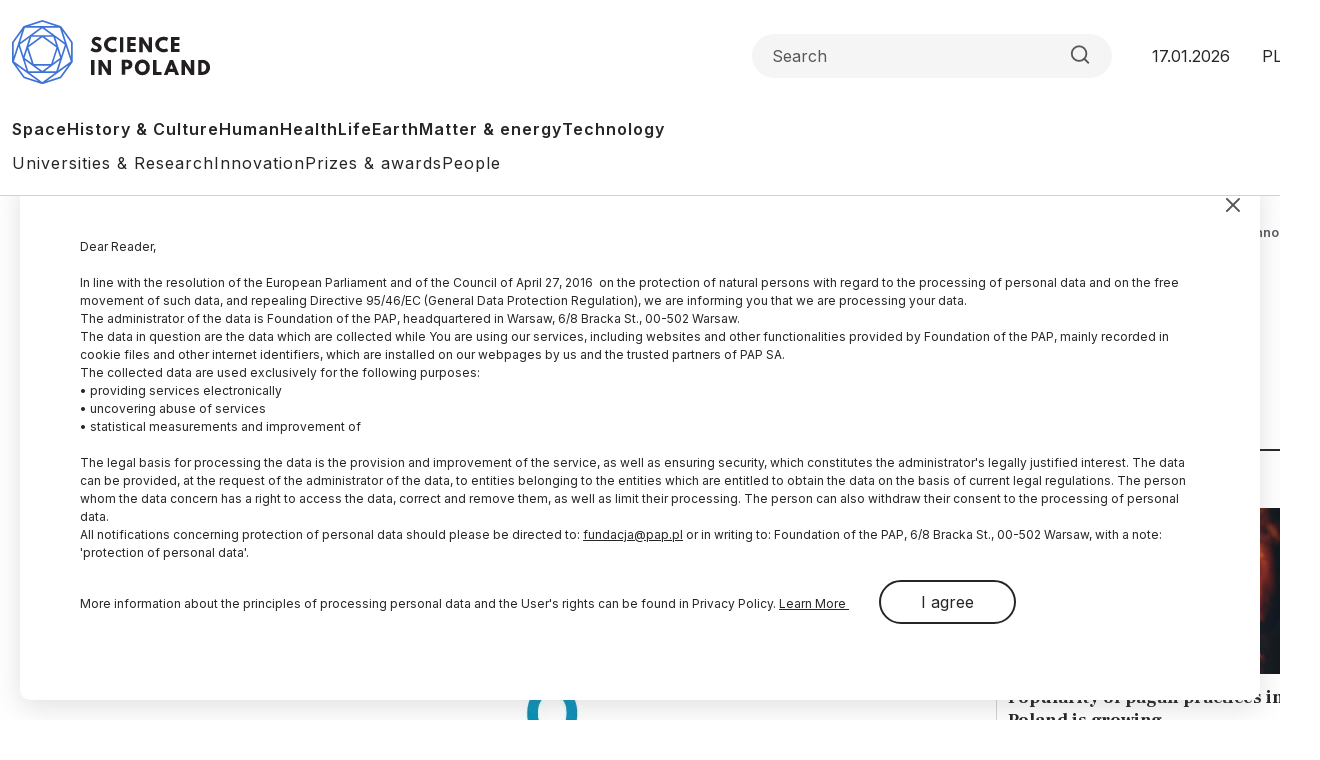

--- FILE ---
content_type: text/html; charset=UTF-8
request_url: https://scienceinpoland.pl/en/news/news%2C99988%2Cscientists-gdansk-university-technology-produce-ecological-fuel.html
body_size: 14980
content:

<!DOCTYPE html>
<html  lang="en" dir="ltr" prefix="content: http://purl.org/rss/1.0/modules/content/  dc: http://purl.org/dc/terms/  foaf: http://xmlns.com/foaf/0.1/  og: http://ogp.me/ns#  rdfs: http://www.w3.org/2000/01/rdf-schema#  schema: http://schema.org/  sioc: http://rdfs.org/sioc/ns#  sioct: http://rdfs.org/sioc/types#  skos: http://www.w3.org/2004/02/skos/core#  xsd: http://www.w3.org/2001/XMLSchema# ">
<head>
  <meta charset="utf-8" />
<meta name="description" content="Dimethyl ether (DME), a colourless gas, is currently used in chemical, cosmetic and pharmaceutical industries. It is also used in gas stoves instead of propane-butane. Scientists from the Gdańsk University of Technology explain that DME is a promising alternative to diesel oil, as well as LPG and LNG. Moreover, it can be produced from various raw materials: natural gas, coal and biomass. The team from Gdańsk and colleagues from the Warsaw University of Technology have now described the new way of obtaining DME." />
<link rel="canonical" href="https://scienceinpoland.pl/en/news/news%2C99988%2Cscientists-gdansk-university-technology-produce-ecological-fuel.html" />
<link rel="shortlink" href="https://scienceinpoland.pl/en/node/99988" />
<link rel="image_src" href="https://scienceinpoland.pl/sites/default/files/styles/new_720_x_405/public/202312/47270654_47270650.jpg?h=71478ac3&amp;itok=10dZyTqf" />
<meta property="og:site_name" content="Science in Poland" />
<meta property="og:type" content="article" />
<meta property="og:url" content="https://scienceinpoland.pl/en/news/news%2C99988%2Cscientists-gdansk-university-technology-produce-ecological-fuel.html" />
<meta property="og:title" content="Scientists from Gdańsk University of Technology produce ecological fuel" />
<meta property="og:description" content="A new technology for the synthesis of dimethyl ether has been developed at the Gdańsk University of Technology. It is an attractive, ecological alternative to diesel fuel." />
<meta property="og:image" content="https://scienceinpoland.pl/sites/default/files/styles/new_720_x_405/public/202312/47270654_47270650.jpg?h=71478ac3&amp;itok=10dZyTqf" />
<meta name="twitter:card" content="summary_large_image" />
<meta name="twitter:description" content="A new technology for the synthesis of dimethyl ether has been developed at the Gdańsk University of Technology. It is an attractive, ecological alternative to diesel fuel." />
<meta name="twitter:site" content="@naukawpolsce" />
<meta name="twitter:title" content="Scientists from Gdańsk University of Technology produce ecological fuel | Science in Poland" />
<meta name="twitter:image" content="https://scienceinpoland.pl/sites/default/files/styles/new_720_x_405/public/202312/47270654_47270650.jpg?h=71478ac3&amp;itok=10dZyTqf" />
<meta name="twitter:image:alt" content="Fot. Adobe Stock" />
<link rel="manifest" href="/en/manifest.json" />
<meta name="theme-color" content="#ffffff" />
<meta name="Generator" content="Drupal 10 (https://www.drupal.org)" />
<meta name="MobileOptimized" content="width" />
<meta name="HandheldFriendly" content="true" />
<meta name="viewport" content="width=device-width, initial-scale=1, shrink-to-fit=no" />
<script type="application/ld+json">{
    "@context": "https://schema.org",
    "@graph": [
        {
            "@type": "NewsArticle",
            "@id": "https://scienceinpoland.pl/en/news/news%2C99988%2Cscientists-gdansk-university-technology-produce-ecological-fuel.html",
            "headline": "Scientists from Gdańsk University of Technology produce ecological fuel",
            "about": [
                "fuel",
                "fuels",
                "ecology"
            ],
            "description": "A new technology for the synthesis of dimethyl ether has been developed at the Gdańsk University of Technology. It is an attractive, ecological alternative to diesel fuel.",
            "image": {
                "@type": "ImageObject",
                "representativeOfPage": "True",
                "url": "https://scienceinpoland.pl/sites/default/files/styles/new_720_x_405/public/202312/47270654_47270650.jpg?h=71478ac3\u0026itok=10dZyTqf",
                "width": "720",
                "height": "405"
            },
            "datePublished": "2024-01-15T23:29:21+0100",
            "dateModified": "2024-01-15T23:31:00+0100",
            "isAccessibleForFree": "True",
            "author": {
                "@type": "Person",
                "sameAs": [],
                "logo": {
                    "@type": "ImageObject",
                    "width": "100",
                    "height": "100"
                }
            },
            "publisher": {
                "@type": "Organization",
                "name": "Science in Poland",
                "url": "https://scienceinpoland.pl",
                "sameAs": [
                    "https://www.facebook.com/NaukawPolsce",
                    "https://x.com/naukawpolsce"
                ],
                "logo": {
                    "@type": "ImageObject",
                    "url": "https://naukawpolsce.pl/themes/nwp2024/images/logo.png",
                    "width": "199",
                    "height": "67"
                }
            },
            "mainEntityOfPage": "https://scienceinpoland.pl/en/news/news%2C99988%2Cscientists-gdansk-university-technology-produce-ecological-fuel.html"
        }
    ]
}</script>
<meta http-equiv="x-ua-compatible" content="ie=edge" />
<link rel="icon" href="/themes/nwp2024/favicon.ico" type="image/vnd.microsoft.icon" />
<link rel="alternate" hreflang="pl" href="https://scienceinpoland.pl/aktualnosci/news%2C99988%2Cnaukowcy-z-pg-wytwarzaja-ekologiczne-paliwo.html" />
<link rel="alternate" hreflang="en" href="https://scienceinpoland.pl/en/news/news%2C99988%2Cscientists-gdansk-university-technology-produce-ecological-fuel.html" />

    <title>Scientists from Gdańsk University of Technology produce ecological fuel | Science in Poland</title>
    <link rel="stylesheet" media="all" href="/sites/default/files/css/css_3-kavnV28U7ZpuG21FoWNMGaXRXEs9p3MME_2HtbmtA.css?delta=0&amp;language=en&amp;theme=nwp&amp;include=eJxdjEEKxDAIRS9k6pEGTaUETAxqW3L7GbroYhbvL96Hx2YZ6TQ_TO7N8FBj0hK5tI0D-P21sZMvfA1Uc8FqfdqQkbHxX6sUdqG9-tkZxj3xxxMWiBUpHZlC4GpyBz67ddtPlS92iTsN" />
<link rel="stylesheet" media="all" href="/sites/default/files/css/css_9eRrfwMvD8q3Hi5ZBTFDTr1qOwgrP7QC_dZ0aZxNH2A.css?delta=1&amp;language=en&amp;theme=nwp&amp;include=eJxdjEEKxDAIRS9k6pEGTaUETAxqW3L7GbroYhbvL96Hx2YZ6TQ_TO7N8FBj0hK5tI0D-P21sZMvfA1Uc8FqfdqQkbHxX6sUdqG9-tkZxj3xxxMWiBUpHZlC4GpyBz67ddtPlS92iTsN" />
<link rel="stylesheet" media="print" href="/sites/default/files/css/css_4R7JR3gKx2R5W4VnOYhPtmVLd8wN-KlHJ0vjWgJWTpY.css?delta=2&amp;language=en&amp;theme=nwp&amp;include=eJxdjEEKxDAIRS9k6pEGTaUETAxqW3L7GbroYhbvL96Hx2YZ6TQ_TO7N8FBj0hK5tI0D-P21sZMvfA1Uc8FqfdqQkbHxX6sUdqG9-tkZxj3xxxMWiBUpHZlC4GpyBz67ddtPlS92iTsN" />
<link rel="stylesheet" media="all" href="/sites/default/files/css/css_a01FfSR7aYQIxWBXdZ3Di8zcs89U3myl9sJxdLAdfCI.css?delta=3&amp;language=en&amp;theme=nwp&amp;include=eJxdjEEKxDAIRS9k6pEGTaUETAxqW3L7GbroYhbvL96Hx2YZ6TQ_TO7N8FBj0hK5tI0D-P21sZMvfA1Uc8FqfdqQkbHxX6sUdqG9-tkZxj3xxxMWiBUpHZlC4GpyBz67ddtPlS92iTsN" />

      
        <link rel="preconnect" href="https://fonts.googleapis.com">
        <link rel="preconnect" href="https://fonts.gstatic.com" crossorigin>
        <link href="https://fonts.googleapis.com/css2?family=Frank+Ruhl+Libre:wght@300..900&family=Inter:wght@100..900&display=swap"
              rel="stylesheet">

        <!-- (C)2000-2013 Gemius SA - gemiusAudience / pp.pap.pl / naukawpolsce.pap.pl -->
        <script type="text/javascript">
          <!--//--><![CDATA[//><!--
          var pp_gemius_identifier = '10ZKtue7syYnus9gGqfaEbRIHbc_Yi8UmttzivSkD6T.t7';

          // lines below shouldn't be edited
          function gemius_pending(i) {
            window[i] = window[i] || function () {
              var x = window[i + '_pdata'] = window[i + '_pdata'] || [];
              x[x.length] = arguments;
            };
          };
          gemius_pending('gemius_hit');
          gemius_pending('gemius_event');
          gemius_pending('pp_gemius_hit');
          gemius_pending('pp_gemius_event');
          (function (d, t) {
            try {
              var gt = d.createElement(t), s = d.getElementsByTagName(t)[0],
                l = 'http' + ((location.protocol == 'https:') ? 's' : '');
              gt.setAttribute('async', 'async');
              gt.setAttribute('defer', 'defer');
              gt.src = l + '://gapl.hit.gemius.pl/xgemius.js';
              s.parentNode.insertBefore(gt, s);
            } catch (e) {
            }
          })(document, 'script');
          //--><!]]>
        </script>
        <!-- Google tag (gtag.js) -->
        <script async src="https://www.googletagmanager.com/gtag/js?id=G-V5ZVCLBY8S"></script>
        <script>
          window.dataLayer = window.dataLayer || [];

          function gtag() {
            dataLayer.push(arguments);
          }

          gtag('js', new Date());

          gtag('config', 'G-V5ZVCLBY8S');
        </script>

</head>

<body class="layout-no-sidebars page-node-99988 en subpage">

<svg style="display: none;">
  <symbol id="arrowRight" viewBox="0 0 24 24">
    <path d="M5 12H19" stroke-width="2" stroke-linecap="round" stroke-linejoin="round"/>
    <path d="M12 5L19 12L12 19" stroke-width="2" stroke-linecap="round" stroke-linejoin="round"/>
  </symbol>
  <symbol id="gallery" viewBox="0 0 40 40">
    <rect width="40" height="40" rx="20"/>
    <path fill-rule="evenodd" clip-rule="evenodd"
          d="M30.4142 28.4142C30.7893 28.0391 31 27.5304 31 27V16C31 15.4696 30.7893 14.9609 30.4142 14.5858C30.0391 14.2107 29.5304 14 29 14H25L23 11H17L15 14H11C10.4696 14 9.96086 14.2107 9.58579 14.5858C9.21071 14.9609 9 15.4696 9 16V27C9 27.5304 9.21071 28.0391 9.58579 28.4142C9.96086 28.7893 10.4696 29 11 29H29C29.5304 29 30.0391 28.7893 30.4142 28.4142ZM24 21C24 23.2091 22.2091 25 20 25C17.7909 25 16 23.2091 16 21C16 18.7909 17.7909 17 20 17C22.2091 17 24 18.7909 24 21Z"
          fill="white"/>
  </symbol>
  <symbol id="video" viewBox="0 0 40 40">
    <rect width="40" height="40" rx="20"/>
    <path d="M15 11L29 20L15 29V11Z" fill="white"/>
  </symbol>
  <symbol id="books" viewBox="0 0 40 40">
    <rect width="40" height="40" rx="20"/>
    <path fill-rule="evenodd" clip-rule="evenodd"
          d="M30.12 9H12.75C11.24 9 10 10.24 10 11.75V28.25C10 29.76 11.09 31 12.75 31H29.03C29.03 29.87 29.03 27.91 29.03 26.78H28.22V30.28C22.83 30.28 18.54 30.3 13.14 30.3C9.94 30.3 10 25.69 13.19 25.69C18.84 25.69 24.48 25.73 30.13 25.73V9H30.12Z"
          fill="white"/>
  </symbol>
  <symbol id="arrowUp" viewBox="0 0 24 24">
    <path d="M18 15L12 9L6 15" stroke-width="2" stroke-linecap="round" stroke-linejoin="round"/>
  </symbol>
  <symbol id="facebook">
    <path
      d="M12 0c6.627 0 12 5.373 12 12 0 6.135-4.605 11.194-10.546 11.912v-8.245H16.7L17.373 12h-3.92v-1.297c0-.969.19-1.64.627-2.068.436-.429 1.118-.615 2.102-.615.249 0 .478.002.681.007.296.008.537.02.705.038V4.74a3.663 3.663 0 0 0-.235-.055 14.114 14.114 0 0 0-2.374-.243c-1.817 0-3.19.389-4.148 1.194-1.157.972-1.71 2.55-1.71 4.784V12H6.627v3.667H9.1v7.98C3.874 22.35 0 17.627 0 12 0 5.373 5.373 0 12 0Z"
    />
    <clipPath id="a">
      <path fill="#fff" d="M0 0h24v24H0z"/>
    </clipPath>
  </symbol>
  <symbol id="twitter" viewBox="0 0 24 24">
    <path
      d="M18.3263 1.9043H21.6998L14.3297 10.3278L23 21.7903H16.2112L10.894 14.8383L4.80995 21.7903H1.43443L9.31743 12.7804L1 1.9043H7.96111L12.7674 8.25863L18.3263 1.9043ZM17.1423 19.7711H19.0116L6.94539 3.81743H4.93946L17.1423 19.7711Z"/>
  </symbol>
  <symbol id="linkedin" viewBox="0 0 24 24">
    <path
      d="M22.2234 0H1.77187C0.792187 0 0 0.773438 0 1.72969V22.2656C0 23.2219 0.792187 24 1.77187 24H22.2234C23.2031 24 24 23.2219 24 22.2703V1.72969C24 0.773438 23.2031 0 22.2234 0ZM7.12031 20.4516H3.55781V8.99531H7.12031V20.4516ZM5.33906 7.43438C4.19531 7.43438 3.27188 6.51094 3.27188 5.37187C3.27188 4.23281 4.19531 3.30937 5.33906 3.30937C6.47813 3.30937 7.40156 4.23281 7.40156 5.37187C7.40156 6.50625 6.47813 7.43438 5.33906 7.43438ZM20.4516 20.4516H16.8937V14.8828C16.8937 13.5562 16.8703 11.8453 15.0422 11.8453C13.1906 11.8453 12.9094 13.2937 12.9094 14.7891V20.4516H9.35625V8.99531H12.7687V10.5609H12.8156C13.2891 9.66094 14.4516 8.70938 16.1813 8.70938C19.7859 8.70938 20.4516 11.0813 20.4516 14.1656V20.4516Z"/>
  </symbol>
  <symbol id="rss" viewBox="0 0 24 24">
    <path d="M4 10C6.65216 10 9.1957 11.0536 11.0711 12.9289C12.9464 14.8043 14 17.3478 14 20" stroke-width="2"
          stroke-linecap="round" stroke-linejoin="round"/>
    <path d="M4 3C8.50868 3 12.8327 4.79107 16.0208 7.97918C19.2089 11.1673 21 15.4913 21 20" stroke-width="2"
          stroke-linecap="round" stroke-linejoin="round"/>
    <path
      d="M5 20C5.55228 20 6 19.5523 6 19C6 18.4477 5.55228 18 5 18C4.44772 18 4 18.4477 4 19C4 19.5523 4.44772 20 5 20Z"
      stroke-width="2" stroke-linecap="round" stroke-linejoin="round"/>
  </symbol>
  <symbol id="mail" viewBox="0 0 24 24">
    <path
      d="M3.2 3H20.8C22.01 3 23 4.0125 23 5.25V18.75C23 19.9875 22.01 21 20.8 21H3.2C1.99 21 1 19.9875 1 18.75V5.25C1 4.0125 1.99 3 3.2 3Z"
      stroke-width="2" stroke-linecap="round" stroke-linejoin="round"/>
    <path d="M23 5L12 13L1 5" stroke-width="2" stroke-linecap="round" stroke-linejoin="round"/>
  </symbol>
  <symbol id="search" viewBox="0 0 24 25">
    <path
      d="M11 19.5C15.4183 19.5 19 15.9183 19 11.5C19 7.08172 15.4183 3.5 11 3.5C6.58172 3.5 3 7.08172 3 11.5C3 15.9183 6.58172 19.5 11 19.5Z"
      stroke-width="2" stroke-linecap="round" stroke-linejoin="round"/>
    <path d="M21.0004 21.5L16.6504 17.15" stroke-width="2" stroke-linecap="round" stroke-linejoin="round"/>
  </symbol>
  <symbol id="readTime" viewBox="0 0 14 15">
    <path
      d="M0.583008 7.49998C0.583008 7.49998 2.91634 2.83331 6.99967 2.83331C11.083 2.83331 13.4163 7.49998 13.4163 7.49998C13.4163 7.49998 11.083 12.1666 6.99967 12.1666C2.91634 12.1666 0.583008 7.49998 0.583008 7.49998Z"
      stroke-linecap="round" stroke-linejoin="round"/>
    <path
      d="M7 9.25C7.9665 9.25 8.75 8.4665 8.75 7.5C8.75 6.5335 7.9665 5.75 7 5.75C6.0335 5.75 5.25 6.5335 5.25 7.5C5.25 8.4665 6.0335 9.25 7 9.25Z"
      stroke-linecap="round" stroke-linejoin="round"/>
  </symbol>
  <symbol id="copyrights" viewBox="0 0 20 20">
    <path
      d="M9.88 7.14C11.16 7.2 11.49 8.29 11.51 8.8H13.3C13.22 6.82 11.81 5.61 9.85 5.61C7.64 5.61 6 7 6 10.14C6 12.08 6.93 14.38 9.84 14.38C12.06 14.38 13.25 12.73 13.28 11.43H11.49C11.46 12.02 11.04 12.81 9.86 12.87C8.55 12.83 8 11.81 8 10.14C8 7.25 9.28 7.16 9.88 7.14ZM10 0C4.48 0 0 4.48 0 10C0 15.52 4.48 20 10 20C15.52 20 20 15.52 20 10C20 4.48 15.52 0 10 0ZM10 18C5.59 18 2 14.41 2 10C2 5.59 5.59 2 10 2C14.41 2 18 5.59 18 10C18 14.41 14.41 18 10 18Z"/>
  </symbol>
  <symbol id="share" viewBox="0 0 24 24">
    <path
      d="M18 8C19.6569 8 21 6.65685 21 5C21 3.34315 19.6569 2 18 2C16.3431 2 15 3.34315 15 5C15 6.65685 16.3431 8 18 8Z"
      stroke-width="2" stroke-linecap="round" stroke-linejoin="round"/>
    <path d="M15.4098 6.51001L8.58984 10.49" stroke-width="2" stroke-linecap="round"
          stroke-linejoin="round"/>
    <path
      d="M6 15C7.65685 15 9 13.6569 9 12C9 10.3431 7.65685 9 6 9C4.34315 9 3 10.3431 3 12C3 13.6569 4.34315 15 6 15Z"
      stroke-width="2" stroke-linecap="round" stroke-linejoin="round"/>
    <path
      d="M18 22C19.6569 22 21 20.6569 21 19C21 17.3431 19.6569 16 18 16C16.3431 16 15 17.3431 15 19C15 20.6569 16.3431 22 18 22Z"
      stroke-width="2" stroke-linecap="round" stroke-linejoin="round"/>
    <path d="M8.58984 13.51L15.4198 17.49" stroke-width="2" stroke-linecap="round"
          stroke-linejoin="round"/>
  </symbol>
  <symbol id="secondaryFacebook" viewBox="0 0 11 20">
    <path
      d="M2.5221 20H6.73263V11.5684H10.5263L10.9432 7.37895H6.73263V5.26316C6.73263 4.98398 6.84353 4.71624 7.04094 4.51884C7.23835 4.32143 7.50609 4.21053 7.78526 4.21053H10.9432V0H7.78526C6.38939 0 5.05068 0.55451 4.06365 1.54154C3.07661 2.52858 2.5221 3.86728 2.5221 5.26316V7.37895H0.416842L0 11.5684H2.5221V20Z"/>
  </symbol>

  <symbol id="secondaryLinkedin" viewBox="0 0 20 19">
    <path
      d="M4.19727 2.09969C4.19699 2.65628 3.97562 3.18996 3.58185 3.58334C3.18809 3.97671 2.65418 4.19755 2.09759 4.19727C1.54099 4.19699 1.00731 3.97562 0.613934 3.58185C0.220561 3.18809 -0.000278034 2.65418 2.62709e-07 2.09759C0.000278559 1.54099 0.221651 1.00731 0.615418 0.613934C1.00919 0.220561 1.54309 -0.000278034 2.09969 2.62709e-07C2.65628 0.000278559 3.18996 0.221651 3.58334 0.615418C3.97671 1.00919 4.19755 1.54309 4.19727 2.09969ZM4.26023 5.75131H0.0629593V18.8888H4.26023V5.75131ZM10.8919 5.75131H6.71564V18.8888H10.8499V11.9948C10.8499 8.15425 15.8552 7.79748 15.8552 11.9948V18.8888H20V10.5677C20 4.09339 12.5918 4.33473 10.8499 7.51417L10.8919 5.75131Z"
    />
  </symbol>
  <symbol id="menu" viewBox="0 0 24 24">
    <g clip-path="url(#clip0_2099_83)">
      <path d="M3 18H21V16H3V18ZM3 13H21V11H3V13ZM3 6V8H21V6H3Z" fill="#4073D5"/>
    </g>
    <defs>
      <clipPath id="clip0_2099_83">
        <rect width="24" height="24" fill="white"/>
      </clipPath>
    </defs>
  </symbol>
  <symbol id="copy" viewBox="0 0 24 24">
    <path
      d="M20 9H11C9.89543 9 9 9.89543 9 11V20C9 21.1046 9.89543 22 11 22H20C21.1046 22 22 21.1046 22 20V11C22 9.89543 21.1046 9 20 9Z"
      stroke-width="2" stroke-linecap="round" stroke-linejoin="round"/>
    <path
      d="M5 15H4C3.46957 15 2.96086 14.7893 2.58579 14.4142C2.21071 14.0391 2 13.5304 2 13V4C2 3.46957 2.21071 2.96086 2.58579 2.58579C2.96086 2.21071 3.46957 2 4 2H13C13.5304 2 14.0391 2.21071 14.4142 2.58579C14.7893 2.96086 15 3.46957 15 4V5"
      stroke-width="2" stroke-linecap="round" stroke-linejoin="round"/>
  </symbol>
</svg>


  <div class="dialog-off-canvas-main-canvas" data-off-canvas-main-canvas>
    
<div id="toTop"></div>

<header class="headroom" id="header">
  <div class="container">
    <div class="row">
      <div class="col-12">
        <div class="headerTop">
          <h2 class="logo">
            
                                      
            <a href="https://scienceinpoland.pl/en">
              <img alt="Science in Poland" src="/themes/nwp2024/images/logo_nwp_en.svg"/>
            </a>
          </h2>

          <div class="searchWrapper">
            <form class="searchForm" role="search">

              <input class="form-control" type="search" name="search" placeholder="Search"
                     aria-label="Formularz wyszukiwania">

              <button class="btn search-btn" id="searchButton" type="submit">
                <svg role="img" aria-label="Search">
                  <use xlink:href="#search"></use>
                </svg>
              </button>

            </form>
          </div>

          <div class="date">17.01.2026</div>
          <ul class="langSwitcher list-unstyled">
            <li class="langPL">
              <a tabindex="-1" aria-label="Przejdź do wersji polskiej serwisu" href="https://naukawpolsce.pl">PL</a>
            </li>

            <li class="langEN">
              <a aria-label="Przejdź do wersji angielskiej serwisu" href="https://scienceinpoland.pl/en">EN</a>
            </li>
          </ul>
        </div>

        <nav class="navbar navbar-expand">
                                    
  <div class="collapse navbar-collapse show" id="navbarSupportedContent">
    
<ul class="navbar-nav primaryMenu">
  
  

        
              <li class="nav-item">
                <a href="/en/space" class="nav-link nav-link--en-space" data-drupal-link-system-path="taxonomy/term/3">Space</a>
      </li>
          <li class="nav-item">
                <a href="/en/history-culture" class="nav-link nav-link--en-history-culture" data-drupal-link-system-path="taxonomy/term/1">History &amp; Culture</a>
      </li>
          <li class="nav-item">
                <a href="/en/human" class="nav-link nav-link--en-human" data-drupal-link-system-path="taxonomy/term/7">Human</a>
      </li>
          <li class="nav-item">
                <a href="/en/health" class="nav-link nav-link--en-health" data-drupal-link-system-path="taxonomy/term/10">Health</a>
      </li>
          <li class="nav-item">
                <a href="/en/life" class="nav-link nav-link--en-life" data-drupal-link-system-path="taxonomy/term/4">Life</a>
      </li>
          <li class="nav-item">
                <a href="/en/earth" class="nav-link nav-link--en-earth" data-drupal-link-system-path="taxonomy/term/5">Earth</a>
      </li>
          <li class="nav-item">
                <a href="/en/matter-energy" class="nav-link nav-link--en-matter-energy" data-drupal-link-system-path="taxonomy/term/6">Matter &amp; energy</a>
      </li>
          <li class="nav-item">
                <a href="/en/technology" class="nav-link nav-link--en-technology" data-drupal-link-system-path="taxonomy/term/8">Technology</a>
      </li>
        


  </ul>



<ul class="navbar-nav secondaryMenu">
  
  

        
              <li class="nav-item">
                <a href="/en/universities" class="nav-link nav-link--en-universities" data-drupal-link-system-path="taxonomy/term/9">Universities &amp; Research</a>
      </li>
          <li class="nav-item">
                <a href="/en/innovation" class="nav-link nav-link--en-innovation" data-drupal-link-system-path="taxonomy/term/18">Innovation</a>
      </li>
          <li class="nav-item">
                <a href="/en/prizes-awards" class="nav-link nav-link--en-prizes-awards" data-drupal-link-system-path="taxonomy/term/13">Prizes &amp; awards</a>
      </li>
          <li class="nav-item">
                <a href="/en/people" class="nav-link nav-link--en-people" data-drupal-link-system-path="taxonomy/term/15">People</a>
      </li>
        


  </ul>



  </div>

                              </nav>

      </div>
    </div>
  </div>
</header>

  <div class="highlighted">
    <aside class="container section clearfix" role="complementary">
        <section class="row region region-alerts">
    <div data-drupal-messages-fallback class="hidden"></div>

  </section>

    </aside>
  </div>

<div class="container">
  <div class="row">
    <div class="col-1">
      <ul class="followUsList list-unstyled">
  <li class="followUsElement facebook">
  <a rel="noopener" target="_blank" class="followUsLink" href="https://www.facebook.com/NaukawPolsce/">
    <svg role="img" aria-label="Facebook">
      <use xlink:href="#secondaryFacebook"></use>
    </svg>
  </a>
</li>

<li class="followUsElement twitter">
  <a rel="noopener" target="_blank" class="followUsLink" href="https://twitter.com/naukawpolsce?lang=pl">
    <svg role="img" aria-label="Twitter">
      <use xlink:href="#twitter"></use>
    </svg>
  </a>
</li>

<li class="followUsElement rss">
  <a rel="noopener" target="_blank" class="followUsLink" href="/rss">
    <svg role="img" aria-label="rss">
      <use xlink:href="#rss"></use>
    </svg>
  </a>
</li>

<li class="followUsElement mail">
  <a rel="noopener" target="_blank" class="followUsLink" href="/newsletter/form">
    <svg role="img" aria-label="mail">
      <use xlink:href="#mail"></use>
    </svg>
  </a>
</li>
</ul>
    </div>

      <div class="col-11">
        <div class="row">

          
                                      



  



<div class="col-12">
  <div class="articleTop">
    
<a class="newsCategory cat8" href="/en/technology">Technology</a>

    <div id="block-nwp-breadcrumby" class="block block-system block-system-breadcrumb-block">
  
    
      <div class="content">
      
  <nav role="navigation" aria-label="breadcrumb" style="">
  <ol class="breadcrumb">
            <li class="breadcrumb-item">
        <a href="/en">Home</a>
      </li>
                <li class="breadcrumb-item active">
        Technology
      </li>
        </ol>
</nav>


    </div>
  </div>

  </div>
</div>

<div class="col-12">

  <h2 class="articleTitle">
    <span property="schema:name" class="field field--name-title field--type-string field--label-hidden">Scientists from Gdańsk University of Technology produce ecological fuel</span>

  </h2>


  <div class="row">
    <div class="col-9">

      <div class="articleInfo">
        

        <div class="articleDate">15.01.2024
          <span class="update">
            update: 15.01.2024
          </span>
        </div>

        <div class="articleReadTime">
          <svg role="img" aria-label="Czas czytania">
            <use xlink:href="#readTime"></use>
          </svg>
          2 minutes
 read
        </div>
      </div>

      <div class="articleOptions">
        


<a href="https://naukawpolsce.pl/aktualnosci/news%2C99988%2Cnaukowcy-z-pg-wytwarzaja-ekologiczne-paliwo.html" class="readInEnglish" hreflang="pl">Przeczytaj ten tekst w języku polskim</a>

        <div class="dropstart">
  <button type="button" class="btn dropdown-toggle" data-bs-toggle="dropdown"
          aria-expanded="false">
    <svg role="img" aria-label="Podziel się">
      <use xlink:href="#share"></use>
    </svg>
  </button>

  <ul class="socialMenuList dropdown-menu list-unstyled">
    <li class="socialMenuElement facebook">
      <a target="_blank" rel="noopener" class="socialMenuLink" href="https://www.facebook.com/sharer/sharer.php?u=https://scienceinpoland.pl/en/news/news%2C99988%2Cscientists-gdansk-university-technology-produce-ecological-fuel.html">
        <svg role="img" aria-label="Facebook">
          <use xlink:href="#facebook"></use>
        </svg>
      </a>
    </li>

    <li class="socialMenuElement twitter">
      <a target="_blank" rel="noopener" class="socialMenuLink" href="https://twitter.com/intent/tweet?url=https://scienceinpoland.pl/en/news/news%2C99988%2Cscientists-gdansk-university-technology-produce-ecological-fuel.html">
        <svg role="img" aria-label="Twitter">
          <use xlink:href="#twitter"></use>
        </svg>
      </a>
    </li>

    
    <li class="socialMenuElement mail">
      <a target="_blank" rel="noopener" class="socialMenuLink" href="mailto:?subject=Scientists from Gdańsk University of Technology produce ecological fuel&body=A new technology for the synthesis of dimethyl ether has been developed at the Gdańsk University of Technology. It is an attractive, ecological alternative to diesel fuel.%0D%0A %0D%0Ahttps://scienceinpoland.pl/en/en/news/news%2C99988%2Cscientists-gdansk-university-technology-produce-ecological-fuel.html">
        <svg role="img" aria-label="mail">
          <use xlink:href="#mail"></use>
        </svg>
      </a>
    </li>
  </ul>

</div>

        <a class="copyrights" href="#copyrightsText">
          <svg role="img" aria-label="Copyrights">
            <use xlink:href="#copyrights"></use>
          </svg>
        </a>
      </div>

    </div>
  </div>
</div>

<div class="col-9">
  <article about="/en/news/news%2C99988%2Cscientists-gdansk-university-technology-produce-ecological-fuel.html" typeof="schema:Article" class="article">

    
    

            <div class="field field--name-field-image field--type-image field--label-hidden imageWrapper field__item">
          <img property="schema:image" loading="lazy" src="/sites/default/files/styles/strona_glowna_slider_750x420/public/202312/47270654_47270650.jpg.webp?itok=aM1dK2k3" width="862" height="483" alt="Fot. Adobe Stock" typeof="foaf:Image" class="image-style-strona-glowna-slider-750x420" />



        <div class="imageDescription">
          Fot. Adobe Stock
        </div>
      </div> 
      

            <p class="field field--name-field-lead field--type-string-long field--label-hidden field__item">A new technology for the synthesis of dimethyl ether has been developed at the Gdańsk University of Technology. It is an attractive, ecological alternative to diesel fuel.</p>
      
            <div property="schema:text" class="clearfix text-formatted field field--name-body field--type-text-with-summary field--label-hidden field__item"><p>Dimethyl ether (DME), a colourless gas, is currently used in chemical, cosmetic and pharmaceutical industries. It is also used in gas stoves instead of propane-butane.</p>

<p>Scientists from the Gdańsk University of Technology explain that DME is a promising alternative to diesel oil, as well as LPG and LNG. Moreover, it can be produced from various raw materials: natural gas, coal and biomass.</p>

<p>The team from Gdańsk and colleagues from the Warsaw University of Technology have now described the new way of obtaining DME.</p>

<p>First, the so-called synthesis gas is produced from natural gas in a reaction with carbon dioxide. Then, this gas is converted into ether under high pressure, in an innovative system and in the presence of a catalyst developed by the team.</p>

<p>'Both the catalyst that we have modified and the reactor of our demonstrator have been submitted for patent protection. The method we have developed ensures greater economic and energy profitability in the ether production process. Thanks to research in the demonstrator, we have proven the final concept of the technology, which is now suitable for direct implementation,’ the scientists say.&nbsp;</p>

<p>The fuel has many advantages: it does not emit toxic, smog-forming particulate matter, it is easy to liquefy, store and transport.</p>

<p>As a hydrocarbon-based fuel, it still emits carbon dioxide when combusted, and it provides less energy than traditional fuels, the researchers say.</p>

<p>Ether can already be used in diesel engines after inexpensive modification.</p>

<p>The project ' Development of DME production technology from small hydrocarbons sources' worth over PLN 10 million was led by Dr. Andrzej Rogala from the Department of Process Engineering and Chemical Technology.</p>

<p>It was carried out as part of the POIR 4.1.1 programme, competition no. 1 in the INGA programme, commissioned by PGNiG (now ORLEN group).</p>

<p>Now, as part of the agreement signed with ORLEN, the Gdańsk scientists will use the installation they have built to work on the production of methanol from waste carbon dioxide.</p>

<p>PAP - Science in Poland</p>

<p>mat/ agt/ kap</p>

<p>tr. RL</p>
</div>
      
      <span property="schema:name" content="Scientists from Gdańsk University of Technology produce ecological fuel" class="rdf-meta hidden"></span>


    

    
<ul class='links field__items tagsList list-unstyled'>
      <li class="tagElement">
      <a class="tagLink" href="/tag/fuel">
        fuel
      </a>
    </li>
      <li class="tagElement">
      <a class="tagLink" href="/tag/fuels">
        fuels
      </a>
    </li>
      <li class="tagElement">
      <a class="tagLink" href="/tag/ecology">
        ecology
      </a>
    </li>
  </ul>



        <div class="articleCopyRights" id="copyrightsText">
        The PAP Foundation allows free reprinting of articles from the Nauka w Polsce portal provided that we are notified once a month by e-mail about the fact of using the portal and that the source of the article is indicated. On the websites and Internet portals, please provide the following address: Source: www.scienceinpoland.pl, while in journals – the annotation: Source: Nauka w Polsce - www.scienceinpoland.pl. In case of social networking websites, please provide only the title and the lead of our agency dispatch with the link directing to the article text on our web page, as it is on our Facebook profile.
  </div>

  </article>

  
<div class="m16">
      <div><div class="view view-czytaj-takze view-id-czytaj_takze view-display-id-block_1 js-view-dom-id-2bf2c5efb9f8576a023632ecaef828efa28ea441a714b948bf1da5df29ba3b1a">
  
    
      <div class="view-header">
      <div class="headerWrapper"><h2 class="header">More on this topic</h2></div>
    </div>
      
      <div class="view-content row">
      


<ul class="newsList row">

      <li class="news col-6"><a class="newsLink" title="Researchers develop 3D-printable ceramic resin for custom bone implants" href="/en/news/news%2C110723%2Cresearchers-develop-3d-printable-ceramic-resin-custom-bone-implants.html"></a>

  <div class="imageWrapper">
    <img loading="lazy" alt="Photo from the Cracow University of Technology press release" src="/sites/default/files/styles/male_zdjecie_317x178/public/202511/52992875_52992726.jpg.webp?itok=PSG_F43m">
  </div>

<div class="textWrapper">
      <div class="newsInfo">
      <a class="newsCategory" href="/en/health">
        Health
      </a>
    </div>
  
  <h2 class="title">Researchers develop 3D-printable ceramic resin for custom bone implants</h2>
</div></li>
      <li class="news col-6"><a class="newsLink" title="Gdańsk Tech scientists working on material that could ‘revolutionize’ energy storage" href="/en/news/news%2C110252%2Cgdansk-tech-scientists-working-material-could-revolutionize-energy-storage.html"></a>

  <div class="imageWrapper">
    <img loading="lazy" alt="Professor Robert Bogdanowicz at FutureLAB, a laboratory of new materials, sensors and wireless systems at Gdańsk Tech. Credit: Krzysztof Krzempek / Gdańsk University of Technology" src="/sites/default/files/styles/male_zdjecie_317x178/public/202510/52766513_52766492.jpg.webp?itok=aQ9ueGiD">
  </div>

<div class="textWrapper">
      <div class="newsInfo">
      <a class="newsCategory" href="/en/matter-energy">
        Matter &amp; Energy
      </a>
    </div>
  
  <h2 class="title">Gdańsk Tech scientists working on material that could ‘revolutionize’ energy storage</h2>
</div></li>
  
</ul>


    </div>
  
          </div>
</div>

  </div>






      <div class="articleCopyRights disqus" id="disqusRegulamin">
        <p><span class="HwtZe jCAhz ChMk0b ryNqvb" jsaction="click:E6Tfl,ogZjnb,qlVvte;contextmenu:Nqw7Te,QP7LD; mouseout:Nqw7Te; mouseover:E6Tfl,c2aHje" jsname="W297wb" lang="en" jscontroller="BiTO4b">Before adding a comment, please read the </span><a href="/en/terms-and-conditions"><span class="HwtZe jCAhz ChMk0b ryNqvb" jsaction="click:E6Tfl,ogZjnb,qlVvte;contextmenu:Nqw7Te,QP7LD; mouseout:Nqw7Te; mouseover:E6Tfl,c2aHje" jsname="W297wb" lang="en" jscontroller="BiTO4b">Terms and Conditions</span></a><span class="HwtZe jCAhz ChMk0b ryNqvb" jsaction="click:E6Tfl,ogZjnb,qlVvte;contextmenu:Nqw7Te,QP7LD; mouseout:Nqw7Te; mouseover:E6Tfl,c2aHje" jsname="W297wb" lang="en" jscontroller="BiTO4b"> of the Science in Poland forum.</span></p>
  </div>

    
            <div class="field field--name-field-field-disqus field--type-disqus-comment field--label-hidden field__item"><div id="disqus_thread"><noscript>
  <p>
    <a href="http://naukawpolsce.disqus.com/">View the discussion thread.</a>
  </p>
</noscript>
</div>
</div>
      
  
</div>



                      
        <aside id="sidebar" class="col-3">
                    
        <div class="m3">
    <div class="headerWrapper">
      <h2 class="header">
        Most Popular
      </h2>
    </div>

    <div class="tab-content">
      
<div class="tab-pane fade show active">
  
  

      <div><div class="view view-najpopularniejsze-sidebar view-id-najpopularniejsze_sidebar view-display-id-block_1 js-view-dom-id-95072167cc82c4828998c235f3a08784ee1ffb6d09e567776c19e7eda84fc9fa">
  
    
      
      <div class="view-content row">
      

<ul class="newsList">


  <li class="news">
                
    <a class="newsLink" title="Popularity of pagan practices in Poland is growing" href="/en/news/news%2C111023%2Cpopularity-pagan-practices-poland-growing.html"></a>

          <div class="imageWrapper">
        <img loading="lazy" src="/sites/default/files/styles/z/public/202512/53156121_53135025.jpg.webp?itok=RBAD_t2R" alt="Adobe Stock">
      </div>
    
    <div class="textWrapper">
      <h3 class="title">Popularity of pagan practices in Poland is growing</h3>
    </div>

  </li>

  <li class="news">
                
    <a class="newsLink" title="Marketing sometimes diverges from science in microbiome research, expert warns" href="/en/news/news%2C111022%2Cmarketing-sometimes-diverges-science-microbiome-research-expert-warns.html"></a>

    
    <div class="textWrapper">
      <h3 class="title">Marketing sometimes diverges from science in microbiome research, expert warns</h3>
    </div>

  </li>

  <li class="news">
                
    <a class="newsLink" title="AI ‘hacks our thinking system&#039; to appear correct, wants expert" href="/en/news/news%2C110967%2Cai-hacks-our-thinking-system-appear-correct-wants-expert.html"></a>

    
    <div class="textWrapper">
      <h3 class="title">AI ‘hacks our thinking system&#039; to appear correct, wants expert</h3>
    </div>

  </li>

  <li class="news">
                
    <a class="newsLink" title="Study explains why people secretly enjoy the misfortune of others" href="/en/news/news%2C111009%2Cstudy-explains-why-people-secretly-enjoy-misfortune-others.html"></a>

    
    <div class="textWrapper">
      <h3 class="title">Study explains why people secretly enjoy the misfortune of others</h3>
    </div>

  </li>

  <li class="news">
                
    <a class="newsLink" title="Astronomers find proof of rogue planets" href="/en/news/news%2C111121%2Castronomers-find-proof-rogue-planets.html"></a>

    
    <div class="textWrapper">
      <h3 class="title">Astronomers find proof of rogue planets</h3>
    </div>

  </li>

</ul>

    </div>
  
          </div>
</div>

  </div>

    </div>
  </div>

  


                                                <section class="row region region-page-podobne-artykuly-sidebar">
    
<div class="m15">
      <div><div class="view view-podobne-sidebar view-id-podobne_sidebar view-display-id-depesze js-view-dom-id-aa63da7d465d4ee038a176f17083b8b22c915274b0ebfff61a414e9d999514c4">
  
    
      <div class="view-header">
      <div class="headerWrapper">
  <h2 class="header">
    Similar
  </h2>
</div>
    </div>
      
      <div class="view-content row">
      


<ul class="newsList">

      <li class="news"><a class="newsLink" title="Reactor system converts carbon dioxide into fuel" href="/en/news/news%2C102941%2Creactor-system-converts-carbon-dioxide-fuel.html"></a>

  <div class="imageWrapper">
    <img loading="lazy" alt="Credit: Adobe Stock" src="/sites/default/files/styles/male_zdjecie_317x178/public/202405/48611499_43435232.jpg.webp?itok=wVfJtVDv">
  </div>

<div class="textWrapper">
    <div class="newsInfo">
    <a class="newsCategory" href="/en/technology">
      Technology
    </a>
  </div>
  
  <h2 class="title">Reactor system converts carbon dioxide into fuel</h2>
</div></li>
      <li class="news"><a class="newsLink" title="Warsaw scientists to produce gas for fuel using CO2 and water" href="/en/news/news%2C97938%2Cwarsaw-scientists-produce-gas-fuel-using-co2-and-water.html"></a>

  <div class="imageWrapper">
    <img loading="lazy" alt="Adobe Stock" src="/sites/default/files/styles/male_zdjecie_317x178/public/202308/46073627_46073471.jpg.webp?itok=2s1HeP_N">
  </div>

<div class="textWrapper">
    <div class="newsInfo">
    <a class="newsCategory" href="/en/technology">
      Technology
    </a>
  </div>
  
  <h2 class="title">Warsaw scientists to produce gas for fuel using CO2 and water</h2>
</div></li>
      <li class="news"><a class="newsLink" title="Researchers at Łukasiewicz - ILOT develop new rocket fuel" href="/en/news/news%2C97724%2Cresearchers-lukasiewicz-ilot-develop-new-rocket-fuel.html"></a>

  <div class="imageWrapper">
    <img loading="lazy" alt="Photo credit: Łukasiewicz - Institute of Aviation. Test of a rocket engine with a thrust of 20 N and hypergolic ignition, using the developed fuel and hydrogen peroxide as an oxidant." src="/sites/default/files/styles/male_zdjecie_317x178/public/202307/Fot.-Lukasiewicz-%E2%80%93-Instytut-Lotnictwa.-Test-silnika-rakietowego-o-ciagu-20-N-i-zaplonie-hipergolicznym-wykorzystujacego-opracowane-paliwo-oraz-nadtlenek-wodoru-jako-utleniacz.--391x400.jpg.webp?itok=8lm6jtRq">
  </div>

<div class="textWrapper">
    <div class="newsInfo">
    <a class="newsCategory" href="/en/technology">
      Technology
    </a>
  </div>
  
  <h2 class="title">Researchers at Łukasiewicz - ILOT develop new rocket fuel</h2>
</div></li>
  
</ul>


    </div>
  
          </div>
</div>

  </div>





  </section>

                      
                                                <div class="m4">
    <div class="views-element-container block block-views block-views-blockpolecamy-sidebar-depesza" id="block-nwp-views-block-polecamy-sidebar-depesza">
  
      <h2>Recommended</h2>
    
      <div class="content">
      <div><div class="view view-polecamy-sidebar view-id-polecamy_sidebar view-display-id-depesza js-view-dom-id-c77661db73d7e413215d940fab3c8e5d27b9a9b95cdf7bf0474c57089c6aee95">
  
    
      <div class="view-header">
        <div class="headerWrapper">
    <h2 class="header">
      <a href="/en/recommended" class="headerLink">
        Recommended
      </a>
    </h2>
  </div>
    </div>
      
      <div class="view-content row">
      
<div first_page>
  
    
  
<a class="newsLink" title="Popularity of pagan practices in Poland is growing" href="/en/news/news%2C111023%2Cpopularity-pagan-practices-poland-growing.html"></a>

  <div class="imageWrapper">
    <img loading="lazy" src="/sites/default/files/styles/male_zdjecie_317x178/public/202512/53156121_53135025.jpg.webp?itok=2XnzkKdM" alt="Adobe Stock">
  </div>

<div class="textWrapper">
  <h3 class="title">Popularity of pagan practices in Poland is growing</h3>
  <p class="field--name-field-lead">The number of people in Poland who consciously choose pagan religions is growing, driven in part by an interest in Slavic heritage and a search for alternative forms of spirituality, says research from the Jagiellonian University.</p>
</div>

</div>

    </div>
  
          </div>
</div>

    </div>
  </div>

  </div>

                              </aside>

      </div>
    </div>

  </div>
</div>


        <div class="row region region-footer-partners m14">
    <div class="container">
        <div class="views-element-container block block-views block-views-blockpartnerzy-partnerzy" id="block-nwp-views-block-partnerzy-partnerzy">
  
    
      <div class="content">
      <div><div class="view view-partnerzy view-id-partnerzy view-display-id-partnerzy js-view-dom-id-5e82ff3c46a865ce628c0266f5be9a60198330b42c3046609cc045164dc64cac">
  
    
      <div class="view-header">
      <div class="headerWrapper">
  <h2 class="header">
    <span class="headerLink">Partners</span>
  </h2>
</div>
    </div>
      
      <div class="view-content row">
      


<ul class="partnersList list-unstyled">

      <li class="partnersItem"><a href="https://ug.edu.pl/" target="_blank">
  <img alt="" src="/sites/default/files/styles/partnerzy_webp/public/2025-04/UG_logo_RGB_podstawowy_pozytyw_PL_0.png.webp?itok=EwR2npwk">
</a></li>
      <li class="partnersItem"><a href="https://puls.edu.pl/" target="_blank">
  <img alt="UPWP" src="/sites/default/files/styles/partnerzy_webp/public/2023-08/logo_zielone_polskie_uklad_poziomy.png.webp?itok=4b5cheOI">
</a></li>
      <li class="partnersItem"><a href="https://nawa.gov.pl/" target="_blank">
  <img alt="NAWA" src="/sites/default/files/styles/partnerzy_webp/public/2021-04/nawa.jpg.webp?itok=GwPHb2FR">
</a></li>
      <li class="partnersItem"><a href="https://www.p.lodz.pl/" target="_blank">
  <img alt="Politechnika Łódzka" src="/sites/default/files/styles/partnerzy_webp/public/2021-04/politechnika-lodzka.png.webp?itok=jnLZwtkU">
</a></li>
      <li class="partnersItem"><a href="http://nanonet.pl/" target="_blank">
  <img alt="Nanonet" src="/sites/default/files/styles/partnerzy_webp/public/2021-04/nanonet.png.webp?itok=oftxT0iS">
</a></li>
      <li class="partnersItem"><a href="https://www.uni.lodz.pl/" target="_blank">
  <img alt="Uniwersytet Łódzki" src="/sites/default/files/styles/partnerzy_webp/public/2021-04/LOGO_Uniwersytet_Lodzki_przezroczyste.png.webp?itok=1atZcxgF">
</a></li>
      <li class="partnersItem"><a href="https://www.pan.pl/" target="_blank">
  <img alt="PAN" src="/sites/default/files/styles/partnerzy_webp/public/2021-04/PAN.png.webp?itok=yWgj90GK">
</a></li>
      <li class="partnersItem"><a href="https://fiszkoteka.pl/" target="_blank">
  <img alt="Fiszkoteka" src="/sites/default/files/styles/partnerzy_webp/public/2021-04/fiszkoteka.png.webp?itok=44YIAALw">
</a></li>
      <li class="partnersItem"><a href="http://dzieje.pl/" target="_blank">
  <img alt="Dzieje.pl" src="/sites/default/files/styles/partnerzy_webp/public/2021-04/dzieje.png.webp?itok=IxjqbhIE">
</a></li>
      <li class="partnersItem"><a href="https://www.swps.pl/" target="_blank">
  <img alt="" src="/sites/default/files/styles/partnerzy_webp/public/2025-03/USWPS_podst%26rozsz_PL-2.png.webp?itok=M80rD6SK">
</a></li>
      <li class="partnersItem"><a href="https://www.ump.edu.pl/" target="_blank">
  <img alt="" src="/sites/default/files/styles/partnerzy_webp/public/2025-03/Logo%20-%20UM%20w%20Poznaniu.png.webp?itok=9xDBDhbm">
</a></li>
  
</ul>


    </div>
  
          </div>
</div>

    </div>
  </div>

    </div>
  </div>

  
  <div id="cookie" class="hideCookie">
            <section class="row region region-cookies">
    <div id="block-nwp-cookies" class="block block-simple-block block-simple-blockcookies-en">
  
    
      <div class="content">
      <p>Dear Reader,<br>
<br>
In line with the resolution of the European Parliament and of the Council of&nbsp;April 27, 2016 &nbsp;on the protection of natural persons with regard to the processing of personal data and on the free movement of such data, and repealing Directive 95/46/EC (General Data Protection Regulation), we are informing you that we are processing your data.<br>
The administrator of the data is Foundation of the PAP, headquartered in Warsaw, 6/8 Bracka St., 00-502 Warsaw.<br>
The data in question are the data which are collected while You are using our services, including websites and other functionalities provided by Foundation of the PAP, mainly recorded in cookie files and other internet identifiers, which are installed on our webpages by us and the trusted partners of PAP SA.<br>
The collected data are used exclusively for the following purposes:<br>
• providing services electronically<br>
• uncovering abuse of services<br>
• statistical measurements and improvement of<br>
<br>
The legal basis for processing the data is the provision and improvement of the service, as well as ensuring security, which constitutes the administrator's legally justified interest. The data can be provided, at the request of the administrator of the data, to entities belonging to the entities which are entitled to obtain the data on the basis of current legal regulations. The person whom the data concern has a right to access the data, correct and remove them, as well as limit their processing. The person can also withdraw their consent to the processing of personal data.<br>
All notifications concerning protection of personal data should please be directed to:&nbsp;<a href="mailto:fundacja@pap.pl">fundacja@pap.pl</a>&nbsp;or in writing to: Foundation of the PAP, 6/8 Bracka St., 00-502 Warsaw, with a note: 'protection of personal data'.<br>
<br>
More information about the principles of processing personal data and the User's rights can be found in Privacy Policy. <a href="/en/cookie-policy"> Learn More </a> <a href="#" class="buttonAccept"> I agree </a></p>

    </div>
  </div>

  </section>

      <span class="closeButton"></span>
      </div>

<footer id="footer">
  <div class="container">
    <div class="row">
                        
  <div class="col-9">
    <div class="row">
      
<div role="navigation" aria-labelledby="block-nwp-sprawynaukoween-menu" id="block-nwp-sprawynaukoween" class="block block-menu navigation menu--sprawy-naukowe-en col-3">
  <div class="headerWrapper">
    <h2 data-bs-toggle="collapse" href="#sprawyNaukowe" aria-expanded="false"
        aria-controls="collapseExample" class="header">
      <a class="headerLink" href="#">Science</a>
    </h2>
  </div>

          
  
  

        
        
<ul id="sprawyNaukowe" class="footerLinks list-unstyled collapse">
            <li class="footerLinksElement">
        <a href="/en/space" class="footerLinksElementLink" data-drupal-link-system-path="taxonomy/term/3">Space</a>
              </li>
          <li class="footerLinksElement">
        <a href="/en/history-culture" class="footerLinksElementLink" data-drupal-link-system-path="taxonomy/term/1">History &amp; Culture</a>
              </li>
          <li class="footerLinksElement">
        <a href="/en/human" class="footerLinksElementLink" data-drupal-link-system-path="taxonomy/term/7">Human</a>
              </li>
          <li class="footerLinksElement">
        <a href="/en/health" class="footerLinksElementLink" data-drupal-link-system-path="taxonomy/term/10">Health</a>
              </li>
          <li class="footerLinksElement">
        <a href="/en/life" class="footerLinksElementLink" data-drupal-link-system-path="taxonomy/term/4">Life</a>
              </li>
          <li class="footerLinksElement">
        <a href="/en/earth" class="footerLinksElementLink" data-drupal-link-system-path="taxonomy/term/5">Earth</a>
              </li>
          <li class="footerLinksElement">
        <a href="/en/matter-energy" class="footerLinksElementLink" data-drupal-link-system-path="taxonomy/term/6">Matter &amp; energy</a>
              </li>
          <li class="footerLinksElement">
        <a href="/en/technology" class="footerLinksElementLink" data-drupal-link-system-path="taxonomy/term/8">Technology</a>
              </li>
      </ul>
    


  </div>



<div role="navigation" aria-labelledby="block-nwp-sprawyakademickieen-menu" id="block-nwp-sprawyakademickieen" class="block block-menu navigation menu--sprawy-akademickie-en col-3">
  <div class="headerWrapper">
    <h2 data-bs-toggle="collapse" href="#sprawyAkademickie" aria-expanded="false"
        aria-controls="collapseExample" class="header">
      <a class="headerLink" href="#">Scholarship</a>
    </h2>
  </div>

          
  
  

        
        
<ul id="sprawyAkademickie" class="footerLinks list-unstyled collapse">
            <li class="footerLinksElement">
        <a href="/en/universities" class="footerLinksElementLink" data-drupal-link-system-path="taxonomy/term/9">Universities &amp; Research Institutions</a>
              </li>
          <li class="footerLinksElement">
        <a href="/en/innovation" class="footerLinksElementLink" data-drupal-link-system-path="taxonomy/term/18">Innovation</a>
              </li>
          <li class="footerLinksElement">
        <a href="/en/prizes-awards" class="footerLinksElementLink" data-drupal-link-system-path="taxonomy/term/13">Prizes &amp; awards</a>
              </li>
          <li class="footerLinksElement">
        <a href="/en/people" class="footerLinksElementLink" data-drupal-link-system-path="taxonomy/term/15">People</a>
              </li>
      </ul>
    


  </div>



<div role="navigation" aria-labelledby="block-nwp-odnasen-menu" id="block-nwp-odnasen" class="block block-menu navigation menu--od-nas-en col-3">
  <div class="headerWrapper">
    <h2 data-bs-toggle="collapse" href="#odNas" aria-expanded="false"
        aria-controls="collapseExample" class="header">
      <a class="headerLink" href="#">About us</a>
    </h2>
  </div>

          
  
  

        
        
<ul id="odNas" class="footerLinks list-unstyled collapse">
            <li class="footerLinksElement">
        <a href="/en/node/29545" class="footerLinksElementLink" data-drupal-link-system-path="node/29545">About Science in Poland</a>
              </li>
      </ul>
    


  </div>


<div id="block-nwp-wydawcastronaglowna" class="block block-simple-block block-simple-blockwydawca-strona-glowna col-3">
  
  
      <div class="contact">
      <div class="contact">
  <div class="headerWrapper">
    <h2 class="header">
      <span class="headerLink">Publisher
    </span></h2>
</div>
FOUNDATION PAP<br>
Bracka 6/8<br>
00-502, Warszawa<br>
<a href="mailto:naukawpolsce@pap.pl">naukawpolsce@pap.pl</a><br>
(+48 22) 509 27 07<br>
(+48 22) 509 23 88
</div>

<div class="socialMenu">
<div class="headerWrapper">
  <h2 class="header">
    <span class="headerLink">Follow us</span>
  </h2>
</div>
<ul class="socialMenuList list-unstyled">
  <li class="socialMenuElement facebook">
    <a class="socialMenuLink" href="https://www.facebook.com/NaukawPolsce/">
      <svg role="img" aria-label="Facebook">
        <use xlink:href="#facebook" xmlns:xlink="http://www.w3.org/1999/xlink" />
      </svg>
    </a>
  </li>
  <li class="socialMenuElement twitter">
    <a class="socialMenuLink" href="https://twitter.com/naukawpolsce?lang=pl">
      <svg role="img" aria-label="Twitter">
        <use xlink:href="#twitter" xmlns:xlink="http://www.w3.org/1999/xlink" />
      </svg>
    </a>
  </li>
  <li class="socialMenuElement rss">
    <a class="socialMenuLink" href="/rss">
      <svg role="img" aria-label="rss">
        <use xlink:href="#rss" xmlns:xlink="http://www.w3.org/1999/xlink" />
      </svg>
    </a>
  </li>
  <li class="socialMenuElement mail">
    <a class="socialMenuLink" href="/newsletter/form">
      <svg role="img" aria-label="mail">
        <use xlink:href="#mail" xmlns:xlink="http://www.w3.org/1999/xlink" />
      </svg>
    </a>
  </li>
</ul>
</div>

    </div>
  </div>

    </div>
  </div>

              
                          <div class="col-3">
      <div id="block-nwp-mnisw" class="block block-simple-block block-simple-blockmnisw patronage">
  
  
      <div class="imageWrapper">
  <img alt="MNiSW" src="/themes/nwp2024/images/MNiSW.svg">
</div>
<div class="textWrapper">
  The project is co-financed from the state budget from the Education and Science Ministry programme entitled "Science for Society II"
</div>
  </div>
<div id="block-nwp-dogoryfooter" class="block block-simple-block block-simple-blockdo-gory-footer toTop">
  
  
      <a class="toTopLink" href="#toTop">
  To the top
  <svg role="img" aria-label="Arrow Up">
    <use xlink:href="#arrowUp" xmlns:xlink="http://www.w3.org/1999/xlink" />
  </svg>
</a>
  </div>

  </div>

                  </div>

                    <div class="row gap-0">
        
<nav role="navigation" aria-labelledby="block-nwp-stopkaen-menu" id="block-nwp-stopkaen" class="block block-menu navigation menu--footer-en col-9">
          
  
  

        
        <ul class="footerMenu list-unstyled">
            <li class="footerMenuElement">
        <a href="/en/about-us" class="footerMenuElementLink" data-drupal-link-system-path="node/31">About us</a>
              </li>
          <li class="footerMenuElement">
        <a href="/en/cookie-policy" class="footerMenuElementLink" data-drupal-link-system-path="node/32">Cookie policy</a>
              </li>
          <li class="footerMenuElement">
        <a href="/en/terms-and-conditions" class="footerMenuElementLink" data-drupal-link-system-path="node/33">Terms and conditions</a>
              </li>
      </ul>
    

  </nav>
<div id="block-nwp-copyrights" class="block block-simple-block block-simple-blockcopyrights col-3">
  
  
      <div class="copyrights">Copyright <svg role="img" aria-label="Copyrights"><use xlink:href="#copyrights" xmlns:xlink="http://www.w3.org/1999/xlink" /></svg>Foundation PAP 2025</div>
  </div>
<div id="block-nwp-wlasnycss" class="block block-simple-block block-simple-blockwlasny-css">
  
    
      <div class="content">
      <style>

</style>
    </div>
  </div>

  </div>

            </div>
</footer>


  </div>



<script type="application/json" data-drupal-selector="drupal-settings-json">{"path":{"baseUrl":"\/","pathPrefix":"en\/","currentPath":"node\/99988","currentPathIsAdmin":false,"isFront":false,"currentLanguage":"en"},"pluralDelimiter":"\u0003","suppressDeprecationErrors":true,"calendary":{"paramsUrl":{"date":null}},"pwa_service_worker":{"cache_version":"2.1.0-beta7-v5","installPath":"\/en\/service-worker-data","scope":"\/"},"statistics":{"data":{"nid":"99988"},"url":"\/core\/modules\/statistics\/statistics.php"},"locale":"\/en","disqus":{"domain":"naukawpolsce","url":"https:\/\/scienceinpoland.pl\/aktualnosci\/news%2C99988%2Cnaukowcy-z-pg-wytwarzaja-ekologiczne-paliwo.html","title":"Naukowcy z PG wytwarzaj\u0105 ekologiczne paliwo","identifier":"node\/99988","language":"en"},"user":{"uid":0,"permissionsHash":"e56a97593ce46c393fc429b5daa9d6b5705e115362517201dcbcd1a680d4eefc"}}</script>
<script src="/sites/default/files/js/js_lyHyvCLQIR0JQvzEfjNsk21p12ya_7xwUcumozdMQOQ.js?scope=footer&amp;delta=0&amp;language=en&amp;theme=nwp&amp;include=eJxFjFEKw0AIRC9k6pEW3S5BKtGq6ZLbN5CSfgzDewPDZpUV5I0pQgxXNSZdsg6VbQW-dxUOigNvA0_J9554FWzT8cySPcQrwSe1HPGRPtq0eI3AH14EWVSSJf28iN1JH3_zBQ7aPOQ"></script>

</body>
</html>
